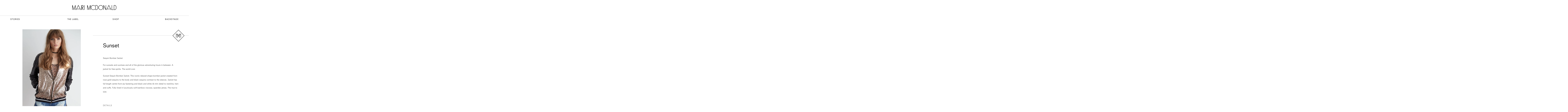

--- FILE ---
content_type: text/html; charset=utf-8
request_url: https://mairimcdonald.com/products/sunset
body_size: 13581
content:
<!doctype html>
<html>
<head>
  <meta charset="utf-8" />
  <!--[if IE]><meta http-equiv='X-UA-Compatible' content='IE=edge,chrome=1' /><![endif]-->

  <title>
    Sunset
    
    
    
      &ndash; Mairi McDonald
    
  </title>

  <link rel="icon" type="image/png" href="//mairimcdonald.com/cdn/shop/t/1/assets/favicon.png?v=84998260136647282611473085833"/>

  
    <meta name="description" content="Sequin Bomber Jacket For sunsets and sunrises and all of the glorious adventuring hours in between. A jacket for free spirits. The world over. Sunset Sequin Bomber Jacket. This iconic relaxed shape bomber jacket created from rose gold sequins to the body and black sequins contrast to the sleeves. Jacket has full length" />
  

  <link rel="canonical" href="https://mairimcdonald.com/products/sunset" />

  <meta name="viewport" content="width=device-width, initial-scale=1" />

  
  <meta property="og:type" content="product" />
  <meta property="og:title" content="Sunset" />
  
  <meta property="og:image" content="http://mairimcdonald.com/cdn/shop/products/JACK_1_grande.jpg?v=1496230890" />
  <meta property="og:image:secure_url" content="https://mairimcdonald.com/cdn/shop/products/JACK_1_grande.jpg?v=1496230890" />
  
  <meta property="og:image" content="http://mairimcdonald.com/cdn/shop/products/OFFDUTY_0474_grande.jpg?v=1496230890" />
  <meta property="og:image:secure_url" content="https://mairimcdonald.com/cdn/shop/products/OFFDUTY_0474_grande.jpg?v=1496230890" />
  
  <meta property="og:image" content="http://mairimcdonald.com/cdn/shop/products/OFFDUTY_0477_-_Copy_grande.jpg?v=1496230890" />
  <meta property="og:image:secure_url" content="https://mairimcdonald.com/cdn/shop/products/OFFDUTY_0477_-_Copy_grande.jpg?v=1496230890" />
  
  <meta property="og:image" content="http://mairimcdonald.com/cdn/shop/products/OFFDUTY_0532_-_Copy_grande.jpg?v=1496230890" />
  <meta property="og:image:secure_url" content="https://mairimcdonald.com/cdn/shop/products/OFFDUTY_0532_-_Copy_grande.jpg?v=1496230890" />
  
  <meta property="og:price:amount" content="360.00" />
  <meta property="og:price:currency" content="GBP" />



<meta property="og:description" content="Sequin Bomber Jacket For sunsets and sunrises and all of the glorious adventuring hours in between. A jacket for free spirits. The world over. Sunset Sequin Bomber Jacket. This iconic relaxed shape bomber jacket created from rose gold sequins to the body and black sequins contrast to the sleeves. Jacket has full length" />

<meta property="og:url" content="https://mairimcdonald.com/products/sunset" />
<meta property="og:site_name" content="Mairi McDonald" />

  


  <meta name="twitter:card" content="product" />
  <meta name="twitter:title" content="Sunset" />
  <meta name="twitter:description" content="Sequin Bomber JacketFor sunsets and sunrises and all of the glorious adventuring hours in between. A jacket for free spirits. The world over.Sunset Sequin Bomber Jacket. This iconic relaxed shape bomber jacket created from rose gold sequins to the body and black sequins contrast to the sleeves. Jacket has full length centre front zip fastening and black and white rib" />
  <meta name="twitter:image" content="http://mairimcdonald.com/cdn/shop/products/JACK_1_large.jpg?v=1496230890" />
  <meta name="twitter:label1" content="Price" />
  <meta name="twitter:data1" content="£360.00 GBP" />
  
  <meta name="twitter:label2" content="Brand" />
  <meta name="twitter:data2" content="Mairi McDonald" />
  



  <script>window.performance && window.performance.mark && window.performance.mark('shopify.content_for_header.start');</script><meta id="shopify-digital-wallet" name="shopify-digital-wallet" content="/13662753/digital_wallets/dialog">
<meta name="shopify-checkout-api-token" content="9d1a9c1df67ff4f475ae34664680bc73">
<meta id="in-context-paypal-metadata" data-shop-id="13662753" data-venmo-supported="false" data-environment="production" data-locale="en_US" data-paypal-v4="true" data-currency="GBP">
<link rel="alternate" type="application/json+oembed" href="https://mairimcdonald.com/products/sunset.oembed">
<script async="async" src="/checkouts/internal/preloads.js?locale=en-GB"></script>
<link rel="preconnect" href="https://shop.app" crossorigin="anonymous">
<script async="async" src="https://shop.app/checkouts/internal/preloads.js?locale=en-GB&shop_id=13662753" crossorigin="anonymous"></script>
<script id="shopify-features" type="application/json">{"accessToken":"9d1a9c1df67ff4f475ae34664680bc73","betas":["rich-media-storefront-analytics"],"domain":"mairimcdonald.com","predictiveSearch":true,"shopId":13662753,"locale":"en"}</script>
<script>var Shopify = Shopify || {};
Shopify.shop = "mairimcdonald.myshopify.com";
Shopify.locale = "en";
Shopify.currency = {"active":"GBP","rate":"1.0"};
Shopify.country = "GB";
Shopify.theme = {"name":"launchpad-star","id":138698887,"schema_name":null,"schema_version":null,"theme_store_id":null,"role":"main"};
Shopify.theme.handle = "null";
Shopify.theme.style = {"id":null,"handle":null};
Shopify.cdnHost = "mairimcdonald.com/cdn";
Shopify.routes = Shopify.routes || {};
Shopify.routes.root = "/";</script>
<script type="module">!function(o){(o.Shopify=o.Shopify||{}).modules=!0}(window);</script>
<script>!function(o){function n(){var o=[];function n(){o.push(Array.prototype.slice.apply(arguments))}return n.q=o,n}var t=o.Shopify=o.Shopify||{};t.loadFeatures=n(),t.autoloadFeatures=n()}(window);</script>
<script>
  window.ShopifyPay = window.ShopifyPay || {};
  window.ShopifyPay.apiHost = "shop.app\/pay";
  window.ShopifyPay.redirectState = null;
</script>
<script id="shop-js-analytics" type="application/json">{"pageType":"product"}</script>
<script defer="defer" async type="module" src="//mairimcdonald.com/cdn/shopifycloud/shop-js/modules/v2/client.init-shop-cart-sync_BT-GjEfc.en.esm.js"></script>
<script defer="defer" async type="module" src="//mairimcdonald.com/cdn/shopifycloud/shop-js/modules/v2/chunk.common_D58fp_Oc.esm.js"></script>
<script defer="defer" async type="module" src="//mairimcdonald.com/cdn/shopifycloud/shop-js/modules/v2/chunk.modal_xMitdFEc.esm.js"></script>
<script type="module">
  await import("//mairimcdonald.com/cdn/shopifycloud/shop-js/modules/v2/client.init-shop-cart-sync_BT-GjEfc.en.esm.js");
await import("//mairimcdonald.com/cdn/shopifycloud/shop-js/modules/v2/chunk.common_D58fp_Oc.esm.js");
await import("//mairimcdonald.com/cdn/shopifycloud/shop-js/modules/v2/chunk.modal_xMitdFEc.esm.js");

  window.Shopify.SignInWithShop?.initShopCartSync?.({"fedCMEnabled":true,"windoidEnabled":true});

</script>
<script>
  window.Shopify = window.Shopify || {};
  if (!window.Shopify.featureAssets) window.Shopify.featureAssets = {};
  window.Shopify.featureAssets['shop-js'] = {"shop-cart-sync":["modules/v2/client.shop-cart-sync_DZOKe7Ll.en.esm.js","modules/v2/chunk.common_D58fp_Oc.esm.js","modules/v2/chunk.modal_xMitdFEc.esm.js"],"init-fed-cm":["modules/v2/client.init-fed-cm_B6oLuCjv.en.esm.js","modules/v2/chunk.common_D58fp_Oc.esm.js","modules/v2/chunk.modal_xMitdFEc.esm.js"],"shop-cash-offers":["modules/v2/client.shop-cash-offers_D2sdYoxE.en.esm.js","modules/v2/chunk.common_D58fp_Oc.esm.js","modules/v2/chunk.modal_xMitdFEc.esm.js"],"shop-login-button":["modules/v2/client.shop-login-button_QeVjl5Y3.en.esm.js","modules/v2/chunk.common_D58fp_Oc.esm.js","modules/v2/chunk.modal_xMitdFEc.esm.js"],"pay-button":["modules/v2/client.pay-button_DXTOsIq6.en.esm.js","modules/v2/chunk.common_D58fp_Oc.esm.js","modules/v2/chunk.modal_xMitdFEc.esm.js"],"shop-button":["modules/v2/client.shop-button_DQZHx9pm.en.esm.js","modules/v2/chunk.common_D58fp_Oc.esm.js","modules/v2/chunk.modal_xMitdFEc.esm.js"],"avatar":["modules/v2/client.avatar_BTnouDA3.en.esm.js"],"init-windoid":["modules/v2/client.init-windoid_CR1B-cfM.en.esm.js","modules/v2/chunk.common_D58fp_Oc.esm.js","modules/v2/chunk.modal_xMitdFEc.esm.js"],"init-shop-for-new-customer-accounts":["modules/v2/client.init-shop-for-new-customer-accounts_C_vY_xzh.en.esm.js","modules/v2/client.shop-login-button_QeVjl5Y3.en.esm.js","modules/v2/chunk.common_D58fp_Oc.esm.js","modules/v2/chunk.modal_xMitdFEc.esm.js"],"init-shop-email-lookup-coordinator":["modules/v2/client.init-shop-email-lookup-coordinator_BI7n9ZSv.en.esm.js","modules/v2/chunk.common_D58fp_Oc.esm.js","modules/v2/chunk.modal_xMitdFEc.esm.js"],"init-shop-cart-sync":["modules/v2/client.init-shop-cart-sync_BT-GjEfc.en.esm.js","modules/v2/chunk.common_D58fp_Oc.esm.js","modules/v2/chunk.modal_xMitdFEc.esm.js"],"shop-toast-manager":["modules/v2/client.shop-toast-manager_DiYdP3xc.en.esm.js","modules/v2/chunk.common_D58fp_Oc.esm.js","modules/v2/chunk.modal_xMitdFEc.esm.js"],"init-customer-accounts":["modules/v2/client.init-customer-accounts_D9ZNqS-Q.en.esm.js","modules/v2/client.shop-login-button_QeVjl5Y3.en.esm.js","modules/v2/chunk.common_D58fp_Oc.esm.js","modules/v2/chunk.modal_xMitdFEc.esm.js"],"init-customer-accounts-sign-up":["modules/v2/client.init-customer-accounts-sign-up_iGw4briv.en.esm.js","modules/v2/client.shop-login-button_QeVjl5Y3.en.esm.js","modules/v2/chunk.common_D58fp_Oc.esm.js","modules/v2/chunk.modal_xMitdFEc.esm.js"],"shop-follow-button":["modules/v2/client.shop-follow-button_CqMgW2wH.en.esm.js","modules/v2/chunk.common_D58fp_Oc.esm.js","modules/v2/chunk.modal_xMitdFEc.esm.js"],"checkout-modal":["modules/v2/client.checkout-modal_xHeaAweL.en.esm.js","modules/v2/chunk.common_D58fp_Oc.esm.js","modules/v2/chunk.modal_xMitdFEc.esm.js"],"shop-login":["modules/v2/client.shop-login_D91U-Q7h.en.esm.js","modules/v2/chunk.common_D58fp_Oc.esm.js","modules/v2/chunk.modal_xMitdFEc.esm.js"],"lead-capture":["modules/v2/client.lead-capture_BJmE1dJe.en.esm.js","modules/v2/chunk.common_D58fp_Oc.esm.js","modules/v2/chunk.modal_xMitdFEc.esm.js"],"payment-terms":["modules/v2/client.payment-terms_Ci9AEqFq.en.esm.js","modules/v2/chunk.common_D58fp_Oc.esm.js","modules/v2/chunk.modal_xMitdFEc.esm.js"]};
</script>
<script id="__st">var __st={"a":13662753,"offset":0,"reqid":"40aae11c-09c4-47b0-8597-cafcf73143db-1769365086","pageurl":"mairimcdonald.com\/products\/sunset","u":"0cdbaa80d47c","p":"product","rtyp":"product","rid":10487099015};</script>
<script>window.ShopifyPaypalV4VisibilityTracking = true;</script>
<script id="captcha-bootstrap">!function(){'use strict';const t='contact',e='account',n='new_comment',o=[[t,t],['blogs',n],['comments',n],[t,'customer']],c=[[e,'customer_login'],[e,'guest_login'],[e,'recover_customer_password'],[e,'create_customer']],r=t=>t.map((([t,e])=>`form[action*='/${t}']:not([data-nocaptcha='true']) input[name='form_type'][value='${e}']`)).join(','),a=t=>()=>t?[...document.querySelectorAll(t)].map((t=>t.form)):[];function s(){const t=[...o],e=r(t);return a(e)}const i='password',u='form_key',d=['recaptcha-v3-token','g-recaptcha-response','h-captcha-response',i],f=()=>{try{return window.sessionStorage}catch{return}},m='__shopify_v',_=t=>t.elements[u];function p(t,e,n=!1){try{const o=window.sessionStorage,c=JSON.parse(o.getItem(e)),{data:r}=function(t){const{data:e,action:n}=t;return t[m]||n?{data:e,action:n}:{data:t,action:n}}(c);for(const[e,n]of Object.entries(r))t.elements[e]&&(t.elements[e].value=n);n&&o.removeItem(e)}catch(o){console.error('form repopulation failed',{error:o})}}const l='form_type',E='cptcha';function T(t){t.dataset[E]=!0}const w=window,h=w.document,L='Shopify',v='ce_forms',y='captcha';let A=!1;((t,e)=>{const n=(g='f06e6c50-85a8-45c8-87d0-21a2b65856fe',I='https://cdn.shopify.com/shopifycloud/storefront-forms-hcaptcha/ce_storefront_forms_captcha_hcaptcha.v1.5.2.iife.js',D={infoText:'Protected by hCaptcha',privacyText:'Privacy',termsText:'Terms'},(t,e,n)=>{const o=w[L][v],c=o.bindForm;if(c)return c(t,g,e,D).then(n);var r;o.q.push([[t,g,e,D],n]),r=I,A||(h.body.append(Object.assign(h.createElement('script'),{id:'captcha-provider',async:!0,src:r})),A=!0)});var g,I,D;w[L]=w[L]||{},w[L][v]=w[L][v]||{},w[L][v].q=[],w[L][y]=w[L][y]||{},w[L][y].protect=function(t,e){n(t,void 0,e),T(t)},Object.freeze(w[L][y]),function(t,e,n,w,h,L){const[v,y,A,g]=function(t,e,n){const i=e?o:[],u=t?c:[],d=[...i,...u],f=r(d),m=r(i),_=r(d.filter((([t,e])=>n.includes(e))));return[a(f),a(m),a(_),s()]}(w,h,L),I=t=>{const e=t.target;return e instanceof HTMLFormElement?e:e&&e.form},D=t=>v().includes(t);t.addEventListener('submit',(t=>{const e=I(t);if(!e)return;const n=D(e)&&!e.dataset.hcaptchaBound&&!e.dataset.recaptchaBound,o=_(e),c=g().includes(e)&&(!o||!o.value);(n||c)&&t.preventDefault(),c&&!n&&(function(t){try{if(!f())return;!function(t){const e=f();if(!e)return;const n=_(t);if(!n)return;const o=n.value;o&&e.removeItem(o)}(t);const e=Array.from(Array(32),(()=>Math.random().toString(36)[2])).join('');!function(t,e){_(t)||t.append(Object.assign(document.createElement('input'),{type:'hidden',name:u})),t.elements[u].value=e}(t,e),function(t,e){const n=f();if(!n)return;const o=[...t.querySelectorAll(`input[type='${i}']`)].map((({name:t})=>t)),c=[...d,...o],r={};for(const[a,s]of new FormData(t).entries())c.includes(a)||(r[a]=s);n.setItem(e,JSON.stringify({[m]:1,action:t.action,data:r}))}(t,e)}catch(e){console.error('failed to persist form',e)}}(e),e.submit())}));const S=(t,e)=>{t&&!t.dataset[E]&&(n(t,e.some((e=>e===t))),T(t))};for(const o of['focusin','change'])t.addEventListener(o,(t=>{const e=I(t);D(e)&&S(e,y())}));const B=e.get('form_key'),M=e.get(l),P=B&&M;t.addEventListener('DOMContentLoaded',(()=>{const t=y();if(P)for(const e of t)e.elements[l].value===M&&p(e,B);[...new Set([...A(),...v().filter((t=>'true'===t.dataset.shopifyCaptcha))])].forEach((e=>S(e,t)))}))}(h,new URLSearchParams(w.location.search),n,t,e,['guest_login'])})(!0,!0)}();</script>
<script integrity="sha256-4kQ18oKyAcykRKYeNunJcIwy7WH5gtpwJnB7kiuLZ1E=" data-source-attribution="shopify.loadfeatures" defer="defer" src="//mairimcdonald.com/cdn/shopifycloud/storefront/assets/storefront/load_feature-a0a9edcb.js" crossorigin="anonymous"></script>
<script crossorigin="anonymous" defer="defer" src="//mairimcdonald.com/cdn/shopifycloud/storefront/assets/shopify_pay/storefront-65b4c6d7.js?v=20250812"></script>
<script data-source-attribution="shopify.dynamic_checkout.dynamic.init">var Shopify=Shopify||{};Shopify.PaymentButton=Shopify.PaymentButton||{isStorefrontPortableWallets:!0,init:function(){window.Shopify.PaymentButton.init=function(){};var t=document.createElement("script");t.src="https://mairimcdonald.com/cdn/shopifycloud/portable-wallets/latest/portable-wallets.en.js",t.type="module",document.head.appendChild(t)}};
</script>
<script data-source-attribution="shopify.dynamic_checkout.buyer_consent">
  function portableWalletsHideBuyerConsent(e){var t=document.getElementById("shopify-buyer-consent"),n=document.getElementById("shopify-subscription-policy-button");t&&n&&(t.classList.add("hidden"),t.setAttribute("aria-hidden","true"),n.removeEventListener("click",e))}function portableWalletsShowBuyerConsent(e){var t=document.getElementById("shopify-buyer-consent"),n=document.getElementById("shopify-subscription-policy-button");t&&n&&(t.classList.remove("hidden"),t.removeAttribute("aria-hidden"),n.addEventListener("click",e))}window.Shopify?.PaymentButton&&(window.Shopify.PaymentButton.hideBuyerConsent=portableWalletsHideBuyerConsent,window.Shopify.PaymentButton.showBuyerConsent=portableWalletsShowBuyerConsent);
</script>
<script data-source-attribution="shopify.dynamic_checkout.cart.bootstrap">document.addEventListener("DOMContentLoaded",(function(){function t(){return document.querySelector("shopify-accelerated-checkout-cart, shopify-accelerated-checkout")}if(t())Shopify.PaymentButton.init();else{new MutationObserver((function(e,n){t()&&(Shopify.PaymentButton.init(),n.disconnect())})).observe(document.body,{childList:!0,subtree:!0})}}));
</script>
<link id="shopify-accelerated-checkout-styles" rel="stylesheet" media="screen" href="https://mairimcdonald.com/cdn/shopifycloud/portable-wallets/latest/accelerated-checkout-backwards-compat.css" crossorigin="anonymous">
<style id="shopify-accelerated-checkout-cart">
        #shopify-buyer-consent {
  margin-top: 1em;
  display: inline-block;
  width: 100%;
}

#shopify-buyer-consent.hidden {
  display: none;
}

#shopify-subscription-policy-button {
  background: none;
  border: none;
  padding: 0;
  text-decoration: underline;
  font-size: inherit;
  cursor: pointer;
}

#shopify-subscription-policy-button::before {
  box-shadow: none;
}

      </style>

<script>window.performance && window.performance.mark && window.performance.mark('shopify.content_for_header.end');</script>

  <link href="//mairimcdonald.com/cdn/shop/t/1/assets/style.css?v=34528643767923549901476873522" rel="stylesheet" type="text/css" media="all" />

  <!--[if lt IE 9]><script src="//html5shiv.googlecode.com/svn/trunk/html5.js" type="text/javascript"></script><![endif]-->
<link href="https://monorail-edge.shopifysvc.com" rel="dns-prefetch">
<script>(function(){if ("sendBeacon" in navigator && "performance" in window) {try {var session_token_from_headers = performance.getEntriesByType('navigation')[0].serverTiming.find(x => x.name == '_s').description;} catch {var session_token_from_headers = undefined;}var session_cookie_matches = document.cookie.match(/_shopify_s=([^;]*)/);var session_token_from_cookie = session_cookie_matches && session_cookie_matches.length === 2 ? session_cookie_matches[1] : "";var session_token = session_token_from_headers || session_token_from_cookie || "";function handle_abandonment_event(e) {var entries = performance.getEntries().filter(function(entry) {return /monorail-edge.shopifysvc.com/.test(entry.name);});if (!window.abandonment_tracked && entries.length === 0) {window.abandonment_tracked = true;var currentMs = Date.now();var navigation_start = performance.timing.navigationStart;var payload = {shop_id: 13662753,url: window.location.href,navigation_start,duration: currentMs - navigation_start,session_token,page_type: "product"};window.navigator.sendBeacon("https://monorail-edge.shopifysvc.com/v1/produce", JSON.stringify({schema_id: "online_store_buyer_site_abandonment/1.1",payload: payload,metadata: {event_created_at_ms: currentMs,event_sent_at_ms: currentMs}}));}}window.addEventListener('pagehide', handle_abandonment_event);}}());</script>
<script id="web-pixels-manager-setup">(function e(e,d,r,n,o){if(void 0===o&&(o={}),!Boolean(null===(a=null===(i=window.Shopify)||void 0===i?void 0:i.analytics)||void 0===a?void 0:a.replayQueue)){var i,a;window.Shopify=window.Shopify||{};var t=window.Shopify;t.analytics=t.analytics||{};var s=t.analytics;s.replayQueue=[],s.publish=function(e,d,r){return s.replayQueue.push([e,d,r]),!0};try{self.performance.mark("wpm:start")}catch(e){}var l=function(){var e={modern:/Edge?\/(1{2}[4-9]|1[2-9]\d|[2-9]\d{2}|\d{4,})\.\d+(\.\d+|)|Firefox\/(1{2}[4-9]|1[2-9]\d|[2-9]\d{2}|\d{4,})\.\d+(\.\d+|)|Chrom(ium|e)\/(9{2}|\d{3,})\.\d+(\.\d+|)|(Maci|X1{2}).+ Version\/(15\.\d+|(1[6-9]|[2-9]\d|\d{3,})\.\d+)([,.]\d+|)( \(\w+\)|)( Mobile\/\w+|) Safari\/|Chrome.+OPR\/(9{2}|\d{3,})\.\d+\.\d+|(CPU[ +]OS|iPhone[ +]OS|CPU[ +]iPhone|CPU IPhone OS|CPU iPad OS)[ +]+(15[._]\d+|(1[6-9]|[2-9]\d|\d{3,})[._]\d+)([._]\d+|)|Android:?[ /-](13[3-9]|1[4-9]\d|[2-9]\d{2}|\d{4,})(\.\d+|)(\.\d+|)|Android.+Firefox\/(13[5-9]|1[4-9]\d|[2-9]\d{2}|\d{4,})\.\d+(\.\d+|)|Android.+Chrom(ium|e)\/(13[3-9]|1[4-9]\d|[2-9]\d{2}|\d{4,})\.\d+(\.\d+|)|SamsungBrowser\/([2-9]\d|\d{3,})\.\d+/,legacy:/Edge?\/(1[6-9]|[2-9]\d|\d{3,})\.\d+(\.\d+|)|Firefox\/(5[4-9]|[6-9]\d|\d{3,})\.\d+(\.\d+|)|Chrom(ium|e)\/(5[1-9]|[6-9]\d|\d{3,})\.\d+(\.\d+|)([\d.]+$|.*Safari\/(?![\d.]+ Edge\/[\d.]+$))|(Maci|X1{2}).+ Version\/(10\.\d+|(1[1-9]|[2-9]\d|\d{3,})\.\d+)([,.]\d+|)( \(\w+\)|)( Mobile\/\w+|) Safari\/|Chrome.+OPR\/(3[89]|[4-9]\d|\d{3,})\.\d+\.\d+|(CPU[ +]OS|iPhone[ +]OS|CPU[ +]iPhone|CPU IPhone OS|CPU iPad OS)[ +]+(10[._]\d+|(1[1-9]|[2-9]\d|\d{3,})[._]\d+)([._]\d+|)|Android:?[ /-](13[3-9]|1[4-9]\d|[2-9]\d{2}|\d{4,})(\.\d+|)(\.\d+|)|Mobile Safari.+OPR\/([89]\d|\d{3,})\.\d+\.\d+|Android.+Firefox\/(13[5-9]|1[4-9]\d|[2-9]\d{2}|\d{4,})\.\d+(\.\d+|)|Android.+Chrom(ium|e)\/(13[3-9]|1[4-9]\d|[2-9]\d{2}|\d{4,})\.\d+(\.\d+|)|Android.+(UC? ?Browser|UCWEB|U3)[ /]?(15\.([5-9]|\d{2,})|(1[6-9]|[2-9]\d|\d{3,})\.\d+)\.\d+|SamsungBrowser\/(5\.\d+|([6-9]|\d{2,})\.\d+)|Android.+MQ{2}Browser\/(14(\.(9|\d{2,})|)|(1[5-9]|[2-9]\d|\d{3,})(\.\d+|))(\.\d+|)|K[Aa][Ii]OS\/(3\.\d+|([4-9]|\d{2,})\.\d+)(\.\d+|)/},d=e.modern,r=e.legacy,n=navigator.userAgent;return n.match(d)?"modern":n.match(r)?"legacy":"unknown"}(),u="modern"===l?"modern":"legacy",c=(null!=n?n:{modern:"",legacy:""})[u],f=function(e){return[e.baseUrl,"/wpm","/b",e.hashVersion,"modern"===e.buildTarget?"m":"l",".js"].join("")}({baseUrl:d,hashVersion:r,buildTarget:u}),m=function(e){var d=e.version,r=e.bundleTarget,n=e.surface,o=e.pageUrl,i=e.monorailEndpoint;return{emit:function(e){var a=e.status,t=e.errorMsg,s=(new Date).getTime(),l=JSON.stringify({metadata:{event_sent_at_ms:s},events:[{schema_id:"web_pixels_manager_load/3.1",payload:{version:d,bundle_target:r,page_url:o,status:a,surface:n,error_msg:t},metadata:{event_created_at_ms:s}}]});if(!i)return console&&console.warn&&console.warn("[Web Pixels Manager] No Monorail endpoint provided, skipping logging."),!1;try{return self.navigator.sendBeacon.bind(self.navigator)(i,l)}catch(e){}var u=new XMLHttpRequest;try{return u.open("POST",i,!0),u.setRequestHeader("Content-Type","text/plain"),u.send(l),!0}catch(e){return console&&console.warn&&console.warn("[Web Pixels Manager] Got an unhandled error while logging to Monorail."),!1}}}}({version:r,bundleTarget:l,surface:e.surface,pageUrl:self.location.href,monorailEndpoint:e.monorailEndpoint});try{o.browserTarget=l,function(e){var d=e.src,r=e.async,n=void 0===r||r,o=e.onload,i=e.onerror,a=e.sri,t=e.scriptDataAttributes,s=void 0===t?{}:t,l=document.createElement("script"),u=document.querySelector("head"),c=document.querySelector("body");if(l.async=n,l.src=d,a&&(l.integrity=a,l.crossOrigin="anonymous"),s)for(var f in s)if(Object.prototype.hasOwnProperty.call(s,f))try{l.dataset[f]=s[f]}catch(e){}if(o&&l.addEventListener("load",o),i&&l.addEventListener("error",i),u)u.appendChild(l);else{if(!c)throw new Error("Did not find a head or body element to append the script");c.appendChild(l)}}({src:f,async:!0,onload:function(){if(!function(){var e,d;return Boolean(null===(d=null===(e=window.Shopify)||void 0===e?void 0:e.analytics)||void 0===d?void 0:d.initialized)}()){var d=window.webPixelsManager.init(e)||void 0;if(d){var r=window.Shopify.analytics;r.replayQueue.forEach((function(e){var r=e[0],n=e[1],o=e[2];d.publishCustomEvent(r,n,o)})),r.replayQueue=[],r.publish=d.publishCustomEvent,r.visitor=d.visitor,r.initialized=!0}}},onerror:function(){return m.emit({status:"failed",errorMsg:"".concat(f," has failed to load")})},sri:function(e){var d=/^sha384-[A-Za-z0-9+/=]+$/;return"string"==typeof e&&d.test(e)}(c)?c:"",scriptDataAttributes:o}),m.emit({status:"loading"})}catch(e){m.emit({status:"failed",errorMsg:(null==e?void 0:e.message)||"Unknown error"})}}})({shopId: 13662753,storefrontBaseUrl: "https://mairimcdonald.com",extensionsBaseUrl: "https://extensions.shopifycdn.com/cdn/shopifycloud/web-pixels-manager",monorailEndpoint: "https://monorail-edge.shopifysvc.com/unstable/produce_batch",surface: "storefront-renderer",enabledBetaFlags: ["2dca8a86"],webPixelsConfigList: [{"id":"shopify-app-pixel","configuration":"{}","eventPayloadVersion":"v1","runtimeContext":"STRICT","scriptVersion":"0450","apiClientId":"shopify-pixel","type":"APP","privacyPurposes":["ANALYTICS","MARKETING"]},{"id":"shopify-custom-pixel","eventPayloadVersion":"v1","runtimeContext":"LAX","scriptVersion":"0450","apiClientId":"shopify-pixel","type":"CUSTOM","privacyPurposes":["ANALYTICS","MARKETING"]}],isMerchantRequest: false,initData: {"shop":{"name":"Mairi McDonald","paymentSettings":{"currencyCode":"GBP"},"myshopifyDomain":"mairimcdonald.myshopify.com","countryCode":"GB","storefrontUrl":"https:\/\/mairimcdonald.com"},"customer":null,"cart":null,"checkout":null,"productVariants":[{"price":{"amount":360.0,"currencyCode":"GBP"},"product":{"title":"Sunset","vendor":"Mairi McDonald","id":"10487099015","untranslatedTitle":"Sunset","url":"\/products\/sunset","type":"bombers"},"id":"43778639623","image":{"src":"\/\/mairimcdonald.com\/cdn\/shop\/products\/JACK_1.jpg?v=1496230890"},"sku":"","title":"S-M","untranslatedTitle":"S-M"}],"purchasingCompany":null},},"https://mairimcdonald.com/cdn","fcfee988w5aeb613cpc8e4bc33m6693e112",{"modern":"","legacy":""},{"shopId":"13662753","storefrontBaseUrl":"https:\/\/mairimcdonald.com","extensionBaseUrl":"https:\/\/extensions.shopifycdn.com\/cdn\/shopifycloud\/web-pixels-manager","surface":"storefront-renderer","enabledBetaFlags":"[\"2dca8a86\"]","isMerchantRequest":"false","hashVersion":"fcfee988w5aeb613cpc8e4bc33m6693e112","publish":"custom","events":"[[\"page_viewed\",{}],[\"product_viewed\",{\"productVariant\":{\"price\":{\"amount\":360.0,\"currencyCode\":\"GBP\"},\"product\":{\"title\":\"Sunset\",\"vendor\":\"Mairi McDonald\",\"id\":\"10487099015\",\"untranslatedTitle\":\"Sunset\",\"url\":\"\/products\/sunset\",\"type\":\"bombers\"},\"id\":\"43778639623\",\"image\":{\"src\":\"\/\/mairimcdonald.com\/cdn\/shop\/products\/JACK_1.jpg?v=1496230890\"},\"sku\":\"\",\"title\":\"S-M\",\"untranslatedTitle\":\"S-M\"}}]]"});</script><script>
  window.ShopifyAnalytics = window.ShopifyAnalytics || {};
  window.ShopifyAnalytics.meta = window.ShopifyAnalytics.meta || {};
  window.ShopifyAnalytics.meta.currency = 'GBP';
  var meta = {"product":{"id":10487099015,"gid":"gid:\/\/shopify\/Product\/10487099015","vendor":"Mairi McDonald","type":"bombers","handle":"sunset","variants":[{"id":43778639623,"price":36000,"name":"Sunset - S-M","public_title":"S-M","sku":""}],"remote":false},"page":{"pageType":"product","resourceType":"product","resourceId":10487099015,"requestId":"40aae11c-09c4-47b0-8597-cafcf73143db-1769365086"}};
  for (var attr in meta) {
    window.ShopifyAnalytics.meta[attr] = meta[attr];
  }
</script>
<script class="analytics">
  (function () {
    var customDocumentWrite = function(content) {
      var jquery = null;

      if (window.jQuery) {
        jquery = window.jQuery;
      } else if (window.Checkout && window.Checkout.$) {
        jquery = window.Checkout.$;
      }

      if (jquery) {
        jquery('body').append(content);
      }
    };

    var hasLoggedConversion = function(token) {
      if (token) {
        return document.cookie.indexOf('loggedConversion=' + token) !== -1;
      }
      return false;
    }

    var setCookieIfConversion = function(token) {
      if (token) {
        var twoMonthsFromNow = new Date(Date.now());
        twoMonthsFromNow.setMonth(twoMonthsFromNow.getMonth() + 2);

        document.cookie = 'loggedConversion=' + token + '; expires=' + twoMonthsFromNow;
      }
    }

    var trekkie = window.ShopifyAnalytics.lib = window.trekkie = window.trekkie || [];
    if (trekkie.integrations) {
      return;
    }
    trekkie.methods = [
      'identify',
      'page',
      'ready',
      'track',
      'trackForm',
      'trackLink'
    ];
    trekkie.factory = function(method) {
      return function() {
        var args = Array.prototype.slice.call(arguments);
        args.unshift(method);
        trekkie.push(args);
        return trekkie;
      };
    };
    for (var i = 0; i < trekkie.methods.length; i++) {
      var key = trekkie.methods[i];
      trekkie[key] = trekkie.factory(key);
    }
    trekkie.load = function(config) {
      trekkie.config = config || {};
      trekkie.config.initialDocumentCookie = document.cookie;
      var first = document.getElementsByTagName('script')[0];
      var script = document.createElement('script');
      script.type = 'text/javascript';
      script.onerror = function(e) {
        var scriptFallback = document.createElement('script');
        scriptFallback.type = 'text/javascript';
        scriptFallback.onerror = function(error) {
                var Monorail = {
      produce: function produce(monorailDomain, schemaId, payload) {
        var currentMs = new Date().getTime();
        var event = {
          schema_id: schemaId,
          payload: payload,
          metadata: {
            event_created_at_ms: currentMs,
            event_sent_at_ms: currentMs
          }
        };
        return Monorail.sendRequest("https://" + monorailDomain + "/v1/produce", JSON.stringify(event));
      },
      sendRequest: function sendRequest(endpointUrl, payload) {
        // Try the sendBeacon API
        if (window && window.navigator && typeof window.navigator.sendBeacon === 'function' && typeof window.Blob === 'function' && !Monorail.isIos12()) {
          var blobData = new window.Blob([payload], {
            type: 'text/plain'
          });

          if (window.navigator.sendBeacon(endpointUrl, blobData)) {
            return true;
          } // sendBeacon was not successful

        } // XHR beacon

        var xhr = new XMLHttpRequest();

        try {
          xhr.open('POST', endpointUrl);
          xhr.setRequestHeader('Content-Type', 'text/plain');
          xhr.send(payload);
        } catch (e) {
          console.log(e);
        }

        return false;
      },
      isIos12: function isIos12() {
        return window.navigator.userAgent.lastIndexOf('iPhone; CPU iPhone OS 12_') !== -1 || window.navigator.userAgent.lastIndexOf('iPad; CPU OS 12_') !== -1;
      }
    };
    Monorail.produce('monorail-edge.shopifysvc.com',
      'trekkie_storefront_load_errors/1.1',
      {shop_id: 13662753,
      theme_id: 138698887,
      app_name: "storefront",
      context_url: window.location.href,
      source_url: "//mairimcdonald.com/cdn/s/trekkie.storefront.8d95595f799fbf7e1d32231b9a28fd43b70c67d3.min.js"});

        };
        scriptFallback.async = true;
        scriptFallback.src = '//mairimcdonald.com/cdn/s/trekkie.storefront.8d95595f799fbf7e1d32231b9a28fd43b70c67d3.min.js';
        first.parentNode.insertBefore(scriptFallback, first);
      };
      script.async = true;
      script.src = '//mairimcdonald.com/cdn/s/trekkie.storefront.8d95595f799fbf7e1d32231b9a28fd43b70c67d3.min.js';
      first.parentNode.insertBefore(script, first);
    };
    trekkie.load(
      {"Trekkie":{"appName":"storefront","development":false,"defaultAttributes":{"shopId":13662753,"isMerchantRequest":null,"themeId":138698887,"themeCityHash":"1066939540018567182","contentLanguage":"en","currency":"GBP","eventMetadataId":"cb366047-dd5d-4095-af83-8ed615b84837"},"isServerSideCookieWritingEnabled":true,"monorailRegion":"shop_domain","enabledBetaFlags":["65f19447"]},"Session Attribution":{},"S2S":{"facebookCapiEnabled":false,"source":"trekkie-storefront-renderer","apiClientId":580111}}
    );

    var loaded = false;
    trekkie.ready(function() {
      if (loaded) return;
      loaded = true;

      window.ShopifyAnalytics.lib = window.trekkie;

      var originalDocumentWrite = document.write;
      document.write = customDocumentWrite;
      try { window.ShopifyAnalytics.merchantGoogleAnalytics.call(this); } catch(error) {};
      document.write = originalDocumentWrite;

      window.ShopifyAnalytics.lib.page(null,{"pageType":"product","resourceType":"product","resourceId":10487099015,"requestId":"40aae11c-09c4-47b0-8597-cafcf73143db-1769365086","shopifyEmitted":true});

      var match = window.location.pathname.match(/checkouts\/(.+)\/(thank_you|post_purchase)/)
      var token = match? match[1]: undefined;
      if (!hasLoggedConversion(token)) {
        setCookieIfConversion(token);
        window.ShopifyAnalytics.lib.track("Viewed Product",{"currency":"GBP","variantId":43778639623,"productId":10487099015,"productGid":"gid:\/\/shopify\/Product\/10487099015","name":"Sunset - S-M","price":"360.00","sku":"","brand":"Mairi McDonald","variant":"S-M","category":"bombers","nonInteraction":true,"remote":false},undefined,undefined,{"shopifyEmitted":true});
      window.ShopifyAnalytics.lib.track("monorail:\/\/trekkie_storefront_viewed_product\/1.1",{"currency":"GBP","variantId":43778639623,"productId":10487099015,"productGid":"gid:\/\/shopify\/Product\/10487099015","name":"Sunset - S-M","price":"360.00","sku":"","brand":"Mairi McDonald","variant":"S-M","category":"bombers","nonInteraction":true,"remote":false,"referer":"https:\/\/mairimcdonald.com\/products\/sunset"});
      }
    });


        var eventsListenerScript = document.createElement('script');
        eventsListenerScript.async = true;
        eventsListenerScript.src = "//mairimcdonald.com/cdn/shopifycloud/storefront/assets/shop_events_listener-3da45d37.js";
        document.getElementsByTagName('head')[0].appendChild(eventsListenerScript);

})();</script>
<script
  defer
  src="https://mairimcdonald.com/cdn/shopifycloud/perf-kit/shopify-perf-kit-3.0.4.min.js"
  data-application="storefront-renderer"
  data-shop-id="13662753"
  data-render-region="gcp-us-central1"
  data-page-type="product"
  data-theme-instance-id="138698887"
  data-theme-name=""
  data-theme-version=""
  data-monorail-region="shop_domain"
  data-resource-timing-sampling-rate="10"
  data-shs="true"
  data-shs-beacon="true"
  data-shs-export-with-fetch="true"
  data-shs-logs-sample-rate="1"
  data-shs-beacon-endpoint="https://mairimcdonald.com/api/collect"
></script>
</head>

<body id="sunset" class="template-product" >

  <svg style="position: absolute; width: 0; height: 0;" width="0" height="0" version="1.1" xmlns="http://www.w3.org/2000/svg" xmlns:xlink="http://www.w3.org/1999/xlink">
<defs>
<symbol id="icon-twitter" viewBox="0 0 46 32">
<title>twitter</title>
<path class="path1" fill="#fff" d="M46.27 14.703c-1.73 0.216-3.892 0-5.189-0.432 2.595-0.216 4.324-1.297 4.973-3.027-0.865 0.649-3.892 1.297-5.405 0.649 0-0.432-0.216-0.649-0.216-1.081-1.297-4.541-5.405-8.216-9.73-7.784 0.432-0.216 0.649-0.216 1.081-0.432s3.243-0.649 2.811-1.73c-0.432-0.865-3.892 0.649-4.541 0.865 0.865-0.216 2.162-0.649 2.378-1.73-1.297 0.216-2.595 0.865-3.676 1.73 0.432-0.432 0.649-0.865 0.649-1.297-3.459 2.162-5.622 6.703-7.351 11.243-1.081-1.297-2.162-2.378-3.243-3.027-2.811-1.514-6.486-3.243-11.892-5.189-0.216 1.946 0.865 4.324 3.892 5.838-0.649 0-1.946 0.216-2.811 0.432 0.432 2.162 1.73 3.892 5.189 4.541-1.514 0.216-2.378 0.432-3.243 1.297 0.865 1.514 2.595 3.027 5.838 2.811-3.459 1.514-1.514 4.324 1.514 3.892-4.973 5.189-12.757 4.757-17.081 0.432 11.676 16 36.973 9.297 40.865-5.838 2.595 0 4.108-1.081 5.189-2.162z"></path>
</symbol>
<symbol id="icon-facebook" viewBox="0 0 17 32">
<title>facebook</title>
<path class="path1" fill="#fff" d="M12.387 6.021h4.817v-6.021h-4.817c-4.129 0-7.398 3.613-7.398 8.086v3.097h-4.989v6.022h4.989v14.796h6.194v-14.796h6.021v-6.194h-6.194v-3.097c0-1.032 0.688-1.892 1.376-1.892z"></path>
</symbol>
<symbol id="icon-instagram" viewBox="0 0 32 32">
<title>instagram</title>
<path class="path1" fill="#fff" d="M15.903 10.667c-2.909 0-5.236 2.327-5.236 5.236s2.327 5.236 5.236 5.236 5.43-2.327 5.43-5.236-2.521-5.236-5.43-5.236zM15.903 22.691c-3.685 0-6.788-3.103-6.788-6.788s3.103-6.788 6.788-6.788c3.685 0 6.788 3.103 6.788 6.788s-2.909 6.788-6.788 6.788z"></path>
<path class="path2" fill="#fff" d="M23.273 11.83c0.776 1.164 1.164 2.715 1.164 4.267 0 4.655-3.685 8.339-8.339 8.339s-8.339-3.685-8.339-8.339c0-1.552 0.388-2.909 1.164-4.267h-8.921v13.964c0 3.297 2.715 6.206 6.206 6.206h19.782c3.297 0 6.206-2.715 6.206-6.206v-13.964h-8.921z"></path>
<path class="path3" fill="#fff" d="M28.897 6.788c0 0.582-0.582 1.164-1.164 1.164h-3.103c-0.582 0-1.164-0.582-1.164-1.164v-3.103c0-0.582 0.582-1.164 1.164-1.164h3.103c0.582 0 1.164 0.582 1.164 1.164v3.103zM25.794 0h-18.036v7.952h-1.164v-7.952h-0.388c-0.388 0-0.582 0-0.776 0v7.952h-1.164v-7.758c-0.582 0.194-0.97 0.388-1.358 0.582v7.176h-1.164v-6.206c-0.97 1.164-1.745 2.715-1.745 4.461v4.461h9.503c1.552-1.939 3.879-3.103 6.4-3.103s4.848 1.164 6.4 3.103h9.503v-4.461c0.194-3.491-2.521-6.206-6.012-6.206z"></path>
</symbol>
<symbol id="icon-logomark" viewBox="0 0 32 32">
<title>logomark</title>
<path class="path1" d="M19.449 20.34l-3.055-3.055 3.055-3.055v6.11zM12.551 20.34v-6.135l3.055 3.055-3.055 3.080zM12.551 11.634l3.055 2.826-1.044 0.967-2.011-2.011v-1.782zM17.056 15.809l-1.069 1.069-1.069-1.069 1.069-0.993 1.069 0.993zM19.449 11.634v1.807l-2.011 2.011-1.044-0.967 3.055-2.851zM20.010 12.856v-2.52l-4.022 3.742-3.997-3.717v2.52l-2.546-2.546v10.692h0.56v-9.368l1.986 1.986v8.019l4.022-4.022 4.022 4.022v-8.019l2.011-1.986v9.368h0.56v-10.692l-2.597 2.52z"></path>
<path class="path2" d="M0.891 15.987l15.096-15.096 15.096 15.096-15.096 15.096-15.096-15.096zM15.987 0l-15.987 15.987 15.987 15.987 15.987-15.987-15.987-15.987z"></path>
</symbol>
<symbol id="icon-logo" viewBox="0 0 160 32">
<title>logo</title>
<path class="path1" d="M10.72 0.643l-4.824 14.74-4.824-14.74h-1.072v16.938h1.072v-13.132l4.449 13.186h0.75l4.395-13.186v13.132h1.072v-16.938z"></path>
<path class="path2" d="M22.030 2.358l5.843 11.524h-11.631l5.789-11.524zM22.030 0l-8.898 17.635h1.179l1.34-2.68h12.757l1.34 2.68h1.179l-8.898-17.635z"></path>
<path class="path3" d="M32.322 0.643h1.072v16.938h-1.072v-16.938z"></path>
<path class="path4" d="M35.859 1.769v6.807c0.268-0.054 0.536-0.054 0.911-0.107s0.75-0.161 1.126-0.322c1.501-0.59 2.251-1.554 2.251-2.948s-0.75-2.412-2.305-3.002c-0.375-0.161-0.75-0.214-1.072-0.322-0.375-0.054-0.697-0.107-0.911-0.107zM40.362 17.635l-4.556-6.861v6.861h-1.072v-16.992h0.536c0 0 0.107 0 0.268 0s0.375 0 0.643 0.054c0.268 0.054 0.59 0.107 0.911 0.161s0.697 0.161 1.018 0.322c0.858 0.322 1.554 0.75 2.037 1.34 0.643 0.697 0.965 1.608 0.965 2.626 0 1.072-0.322 1.93-0.965 2.626-0.482 0.59-1.179 1.018-1.983 1.34-0.322 0.107-0.643 0.214-0.965 0.322s-0.643 0.107-0.858 0.161l5.307 8.040h-1.286z"></path>
<path class="path5" d="M43.042 0.643h1.072v16.938h-1.072v-16.938z"></path>
<path class="path6" d="M65.822 0.643v16.938h-1.072v-13.132l-4.449 13.186h-0.75l-4.449-13.186v13.132h-1.072v-16.938h1.072l4.824 14.74 4.824-14.74z"></path>
<path class="path7" d="M75.739 17.581c-1.126 0-2.251-0.214-3.323-0.643-0.482-0.214-0.965-0.482-1.447-0.804s-0.858-0.643-1.286-1.018c-0.375-0.375-0.75-0.804-1.072-1.286-0.322-0.429-0.59-0.911-0.804-1.394-0.429-1.072-0.643-2.198-0.643-3.323 0-0.59 0.054-1.126 0.161-1.662s0.268-1.072 0.482-1.608c0.214-0.482 0.482-0.965 0.804-1.394s0.643-0.858 1.072-1.286c0.375-0.375 0.804-0.75 1.286-1.018 0.482-0.322 0.911-0.536 1.447-0.804 1.072-0.429 2.198-0.643 3.323-0.643 1.233 0 2.412 0.268 3.538 0.75 1.072 0.482 2.037 1.179 2.841 2.037l0.375 0.429-0.804 0.697-0.322-0.375c-0.75-0.804-1.554-1.394-2.519-1.822s-1.983-0.643-3.055-0.643c-1.018 0-1.983 0.214-2.894 0.59s-1.715 0.911-2.358 1.608c-0.697 0.697-1.233 1.447-1.608 2.358s-0.59 1.876-0.59 2.894c0 1.018 0.214 1.983 0.59 2.894s0.911 1.715 1.608 2.358c0.697 0.697 1.447 1.179 2.358 1.608 0.911 0.375 1.876 0.59 2.894 0.59 1.072 0 2.090-0.214 3.055-0.643s1.822-1.018 2.519-1.822l0.322-0.375 0.804 0.697-0.375 0.429c-0.804 0.858-1.715 1.554-2.841 2.037-1.072 0.375-2.251 0.59-3.538 0.59z"></path>
<path class="path8" d="M84.958 16.563h2.144c0.268-0.054 0.536-0.054 0.75-0.107s0.482-0.161 0.75-0.268c0.268-0.107 0.59-0.268 0.858-0.536 0.804-0.59 1.394-1.447 1.822-2.573 0.429-1.072 0.59-2.412 0.59-3.966s-0.214-2.841-0.59-3.966c-0.429-1.072-1.018-1.93-1.822-2.519-0.322-0.214-0.59-0.429-0.858-0.536s-0.536-0.214-0.75-0.268c-0.214-0.054-0.482-0.107-0.75-0.107h-2.144v14.848zM87.102 17.581h-3.216v-16.938h3.216c0 0 0.107 0 0.268 0s0.429 0.054 0.697 0.107c0.268 0.054 0.59 0.161 0.965 0.322s0.697 0.375 1.072 0.643c0.858 0.643 1.501 1.501 1.983 2.573 0.59 1.34 0.858 2.948 0.858 4.824s-0.268 3.484-0.858 4.824c-0.482 1.072-1.179 1.93-1.983 2.573-0.375 0.268-0.75 0.482-1.072 0.643-0.375 0.161-0.643 0.268-0.965 0.322-0.268 0.054-0.482 0.107-0.697 0.107-0.161 0-0.268 0-0.268 0z"></path>
<path class="path9" d="M102.915 1.715c-1.018 0-1.983 0.214-2.894 0.59s-1.715 0.911-2.358 1.608c-0.697 0.697-1.233 1.447-1.608 2.358s-0.59 1.876-0.59 2.894c0 1.018 0.214 1.983 0.59 2.894s0.911 1.715 1.608 2.358c0.697 0.697 1.447 1.179 2.358 1.608 0.911 0.375 1.876 0.59 2.894 0.59s1.983-0.214 2.894-0.59c0.911-0.375 1.715-0.911 2.358-1.608 0.697-0.697 1.233-1.447 1.608-2.358s0.59-1.876 0.59-2.894c0-1.018-0.214-1.983-0.59-2.894s-0.911-1.715-1.608-2.358c-0.697-0.697-1.447-1.179-2.358-1.608-0.911-0.375-1.876-0.59-2.894-0.59zM102.915 17.581c-1.126 0-2.251-0.214-3.323-0.643-0.482-0.214-0.965-0.482-1.447-0.804s-0.858-0.643-1.286-1.018c-0.375-0.375-0.75-0.804-1.072-1.286s-0.59-0.911-0.804-1.394c-0.429-1.072-0.643-2.198-0.643-3.323 0-0.59 0.054-1.126 0.161-1.662s0.268-1.072 0.482-1.608c0.214-0.482 0.482-0.965 0.804-1.394s0.643-0.858 1.072-1.286c0.375-0.375 0.804-0.75 1.286-1.018 0.482-0.322 0.911-0.536 1.447-0.804 1.072-0.429 2.198-0.643 3.323-0.643 0.59 0 1.126 0.054 1.715 0.161 0.536 0.107 1.072 0.268 1.662 0.482 0.482 0.214 0.965 0.482 1.447 0.804s0.858 0.643 1.286 1.018c0.375 0.375 0.75 0.804 1.072 1.286 0.322 0.429 0.59 0.911 0.804 1.394 0.214 0.536 0.375 1.072 0.482 1.608s0.161 1.126 0.161 1.662c0 1.126-0.214 2.198-0.643 3.323-0.214 0.482-0.482 0.965-0.804 1.394s-0.643 0.858-1.072 1.286c-0.375 0.375-0.804 0.75-1.286 1.018-0.482 0.322-0.911 0.536-1.447 0.804-0.536 0.214-1.072 0.375-1.662 0.482s-1.126 0.161-1.715 0.161z"></path>
<path class="path10" d="M112.831 17.581v-16.938h1.018l7.022 14.204v-14.204h1.072v16.992l-1.018-0.054-7.022-14.151v14.151z"></path>
<path class="path11" d="M132.181 2.358l5.789 11.524h-11.632l5.843-11.524zM132.181 0l-8.898 17.635h1.179l1.34-2.68h12.704l1.34 2.68h1.179l-8.844-17.635z"></path>
<path class="path12" d="M142.472 17.581v-16.938h1.072v15.92h5.36v1.018z"></path>
<path class="path13" d="M151.37 16.563h2.144c0.268-0.054 0.536-0.054 0.75-0.107s0.482-0.161 0.75-0.268c0.268-0.107 0.59-0.268 0.858-0.536 0.804-0.59 1.394-1.447 1.822-2.573 0.429-1.072 0.59-2.412 0.59-3.966s-0.214-2.841-0.59-3.966c-0.429-1.072-1.018-1.93-1.822-2.519-0.322-0.214-0.59-0.429-0.858-0.536s-0.536-0.214-0.75-0.268c-0.214-0.054-0.482-0.107-0.75-0.107h-2.144v14.848zM153.514 17.581h-3.216v-16.938h3.216c0 0 0.107 0 0.268 0s0.429 0.054 0.697 0.107c0.268 0.054 0.59 0.161 0.965 0.322s0.697 0.375 1.072 0.643c0.858 0.643 1.501 1.501 1.983 2.573 0.59 1.34 0.858 2.948 0.858 4.824s-0.268 3.484-0.858 4.824c-0.482 1.072-1.179 1.93-1.983 2.573-0.375 0.268-0.75 0.482-1.072 0.643-0.375 0.161-0.643 0.268-0.965 0.322-0.268 0.054-0.482 0.107-0.697 0.107-0.161 0-0.268 0-0.268 0z"></path>
</symbol>
</defs>
</svg>

  <header>
  <div class="container">
    <div class="row">
      <a href="#" class="toggle"><div class="toggle-inner"></div></a>

      <div class="twelve-columns">
        <a class="logos no-border" href="/">
          <svg class="icon icon-logo"><use xlink:href="#icon-logo"></use></svg>
          <svg class="icon icon-logomark"><use xlink:href="#icon-logomark"></use></svg>
        </a>
      </div>
    </div>
  </div>
  <hr class="hr--medium hr--no-margin"/>
  <div class="container">
    <div class="row">
        <nav class="clearfix">
          <ul class="clearfix">
            
              <li class="three-columns u-track li--top">
                
                  Stories
                
                <ul>
                  
                    <li><a href="/pages/electric-eclectic">Electric Eclectic</a></li>
                  
                    <li><a href="/pages/queens-of-noise">Queens of Noise</a></li>
                  
                    <li><a href="/pages/haight-poets-society">Haight Poets Society</a></li>
                  
                    <li><a href="/pages/wild-ones">Wild Ones</a></li>
                  
                    <li><a href="/pages/love-will-tear-us-apart">Love Will Tear Us Apart</a></li>
                  
                </ul>
              </li>
            
              <li class="three-columns u-track li--top">
                
                  <a href="/pages/the-label">The Label</a>
                
                <ul>
                  
                    <li><a href="/pages/the-label#about">About</a></li>
                  
                    <li><a href="/pages/the-label#contact">Contact</a></li>
                  
                </ul>
              </li>
            
              <li class="three-columns u-track li--top">
                
                  <a href="/collections">Shop</a>
                
                <ul>
                  
                    <li><a href="/collections/ready-to-wear">Ready to Wear</a></li>
                  
                    <li><a href="/collections/off-duty">Off Duty</a></li>
                  
                    <li><a href="/collections/bespoke-bridal">Bespoke Bridal</a></li>
                  
                    <li><a href="/collections/addition">+ADDITION</a></li>
                  
                </ul>
              </li>
            
              <li class="three-columns u-track li--top">
                
                  <a href="/blogs/backstage">Backstage</a>
                
                <ul>
                  
                </ul>
              </li>
            
          </ul>
        </nav>
    </div>
  </div>
</header>


  <div class="page-overlay">
  <div class="close"></div>
  
    <figure style="background-image: url(//mairimcdonald.com/cdn/shop/products/JACK_1_1024x1024.jpg?v=1496230890)"></figure>
  
    <figure style="background-image: url(//mairimcdonald.com/cdn/shop/products/OFFDUTY_0474_1024x1024.jpg?v=1496230890)"></figure>
  
    <figure style="background-image: url(//mairimcdonald.com/cdn/shop/products/OFFDUTY_0477_-_Copy_1024x1024.jpg?v=1496230890)"></figure>
  
    <figure style="background-image: url(//mairimcdonald.com/cdn/shop/products/OFFDUTY_0532_-_Copy_1024x1024.jpg?v=1496230890)"></figure>
  
</div>

<div class="container">
  <div class="row">
    <div class="six-columns">

      
      <div class="image image--product-page" style="background-image: url(//mairimcdonald.com/cdn/shop/products/JACK_1_1024x1024.jpg?v=1496230890)"></div>
      
        <div class="thumbs clearfix">
          
            <div class="thumb">
              
                <div class="image image--product-thumb active" style="background-image: url(//mairimcdonald.com/cdn/shop/products/JACK_1_grande.jpg?v=1496230890)" data-large="//mairimcdonald.com/cdn/shop/products/JACK_1_1024x1024.jpg?v=1496230890">
                </div>
              
            </div>
          
            <div class="thumb">
              
                <div class="image image--product-thumb" style="background-image: url(//mairimcdonald.com/cdn/shop/products/OFFDUTY_0474_grande.jpg?v=1496230890)" data-large="//mairimcdonald.com/cdn/shop/products/OFFDUTY_0474_1024x1024.jpg?v=1496230890">
                </div>
              
            </div>
          
            <div class="thumb">
              
                <div class="image image--product-thumb" style="background-image: url(//mairimcdonald.com/cdn/shop/products/OFFDUTY_0477_-_Copy_grande.jpg?v=1496230890)" data-large="//mairimcdonald.com/cdn/shop/products/OFFDUTY_0477_-_Copy_1024x1024.jpg?v=1496230890">
                </div>
              
            </div>
          
            <div class="thumb">
              
                <div class="image image--product-thumb" style="background-image: url(//mairimcdonald.com/cdn/shop/products/OFFDUTY_0532_-_Copy_grande.jpg?v=1496230890)" data-large="//mairimcdonald.com/cdn/shop/products/OFFDUTY_0532_-_Copy_1024x1024.jpg?v=1496230890">
                </div>
              
            </div>
          
        </div>
      

    </div>
    <div class="six-columns padding-left">
      <div class="hr-wrapper">
        <hr class="hr--right hr--medium">
        <img class="hr-logo" src="//mairimcdonald.com/cdn/shop/t/1/assets/logomark.svg?v=38632109731650031801471272688" />
      </div>

      <h2 class="h2--product">Sunset</h2>
      
      <p>Sequin Bomber Jacket</p>
<p><span>For sunsets and sunrises and all of the glorious adventuring hours in between. A jacket for free spirits. The world over.</span></p>
<p><span>Sunset Sequin Bomber Jacket. This iconic relaxed shape bomber jacket created from rose gold sequins to the body and black sequins contrast to the sleeves. Jacket has full length centre front zip fastening and black and white rib trim detail to neckline, hem and cuffs. Fully lined in luxuriously soft bamboo viscose, spandex jersey. Fits true to size. </span></p>
<p> </p>
<h3>DETAILS</h3>
<p>Sequin polyester mesh</p>
<p>Lining 95% bamboo viscose 5% spandex</p>
<p> </p>
<p><span>S-M</span></p>
      <hr class="hr--medium">
      
      
      
      


      
      <form action="/cart/add" method="post" enctype="multipart/form-data">

        
          <span class="value">£360.00</span>
        

        

        <input class="hidden product-id" name="id" type="hidden" value="43778639623" />
        
        
        
        
        
		
        
        

        
          <input type="submit" name="add" class="place-order u-track" value="Place Order"/>
        

      </form>
      
      
      
      
     

      
      
	
      
      
      
      
      
      
      
      
      
        <h3>Deliveries &amp; Returns</h3>
        
        <p><span>This item is made to order, please allow 6 weeks for delivery</span></p>
<p>UK: Free delivery</p>
<p>We will send your order by Royal Mail 1st Class Special Delivery service. This is a trackable service and requires a signature on delivery. Once your package has been shipped please allow two working days for delivery.</p>
<h3>Rest of World: £10 flat rate</h3>
<p>We will send your order by Royal Mail Airsure service which is a trackable service. For countries not covered by Airsure we will use International Signed For service. . Once your package has been shipped please allow five to ten working days for delivery.</p>
<p>Please visit our Delivery or Returns page for more information.</p>
        <hr class="hr--medium">
      
      
      
      
    </div>
  </div>
</div>







  <footer>
  <div class="container">
    <div class="row">
      <div class="three-columns">
        <h3 class="toggle">Contact</h3>
        <p>
          Studio 216, South Block<br>
          64 Osborne Street<br>
          Glasgow, G1 5QT<br>
          <a href="mailto:info@mairimcdonald.com">info@mairimcdonald.com</a><br>
        </p>
      </div>
      <div class="three-columns">
        <h3><a href="/pages/stockists">Stockists</a></h3>
        
      </div>
      <div class="three-columns">
        <h3 class="toggle">Bespoke</h3>
        <p>
          For bespoke or all other<br>
          enquiries please email:<br>
          <a href="mailto:info@mairimcdonald.com">info@mairimcdonald.com</a>
        </p>
      </div>
      <div class="three-columns">
        <div class="left">
          <h3 class="toggle">Terms</h3>
          <p>
            <a href="/pages/terms-of-service">Terms of Service</a><br>
            <a href="/pages/privacy-policy">Privacy Policy</a><br>
            <a href="/pages/delivery-returns">Delivery &amp; Returns</a>
          </p>
        </div>
        <ul class="shares right">
          <li><a target="_blank" href="https://www.instagram.com/mairimcdonaldstudio/"><img src="//mairimcdonald.com/cdn/shop/t/1/assets/instagram.svg?v=20217411120511214791472042293"/></a></li>
          <li><a target="_blank" href="https://www.facebook.com/MairiMcDonaldScotland/"><img src="//mairimcdonald.com/cdn/shop/t/1/assets/facebook.svg?v=101590196163856348341472042310"/></a></li>
          <li><a target="_blank" href="https://twitter.com/Mairi_McDonald?"><img class="img--twitter" src="//mairimcdonald.com/cdn/shop/t/1/assets/twitter.svg?v=150209710067605105531472042331"/></a></li>
        </ul>
      </div>
    </div>
  </div>
</footer>

  <script src="/services/javascripts/currencies.js" type="text/javascript"></script>
  <script src="//mairimcdonald.com/cdn/shop/t/1/assets/app.js?v=160660455726979660621484131364" type="text/javascript"></script>
</body>
</html>


--- FILE ---
content_type: text/css
request_url: https://mairimcdonald.com/cdn/shop/t/1/assets/style.css?v=34528643767923549901476873522
body_size: 3935
content:
@charset "UTF-8";@import"https://fast.fonts.net/t/1.css?apiType=css&projectid=8a2104c5-a6a5-4901-922c-f5832e504a14";/*! normalize.css v3.0.1 | MIT License | git.io/normalize */html{font-family:sans-serif;-ms-text-size-adjust:100%;-webkit-text-size-adjust:100%}body{margin:0}article,aside,details,figcaption,figure,footer,header,hgroup,main,nav,section,summary{display:block}audio,canvas,progress,video{display:inline-block;vertical-align:baseline}audio:not([controls]){display:none;height:0}[hidden],template{display:none}a{background:transparent}a:active,a:hover{outline:0}abbr[title]{border-bottom:1px dotted}b,strong{font-weight:700}dfn{font-style:italic}h1{font-size:2em;margin:.67em 0}mark{background:#ff0;color:#000}small{font-size:80%}sub,sup{font-size:75%;line-height:0;position:relative;vertical-align:baseline}sup{top:-.5em}sub{bottom:-.25em}img{border:0}svg:not(:root){overflow:hidden}figure{margin:1em 40px}hr{-moz-box-sizing:content-box;box-sizing:content-box;height:0}pre{overflow:auto}code,kbd,pre,samp{font-family:monospace,monospace;font-size:1em}button,input,optgroup,select,textarea{color:inherit;font:inherit;margin:0}button{overflow:visible}button,select{text-transform:none}button,html input[type=button],input[type=reset],input[type=submit]{-webkit-appearance:button;cursor:pointer}button[disabled],html input[disabled]{cursor:default}button::-moz-focus-inner,input::-moz-focus-inner{border:0;padding:0}input{line-height:normal}input[type=checkbox],input[type=radio]{box-sizing:border-box;padding:0}input[type=number]::-webkit-inner-spin-button,input[type=number]::-webkit-outer-spin-button{height:auto}input[type=search]{-webkit-appearance:textfield;-moz-box-sizing:content-box;-webkit-box-sizing:content-box;box-sizing:content-box}input[type=search]::-webkit-search-cancel-button,input[type=search]::-webkit-search-decoration{-webkit-appearance:none}fieldset{border:1px solid #c0c0c0;margin:0 2px;padding:.35em .625em .75em}legend{border:0;padding:0}textarea{overflow:auto}optgroup{font-weight:700}table{border-collapse:collapse;border-spacing:0}td,th{padding:0}/*! HTML5 Boilerplate v4.3.0 | MIT License | http://h5bp.com/ */html{color:#222;font-size:1em;line-height:1.4}::-moz-selection{background:#b3d4fc;text-shadow:none}::selection{background:#b3d4fc;text-shadow:none}hr{display:block;height:1px;border:0;border-top:1px solid #ccc;margin:1em 0;padding:0}audio,canvas,img,svg,video{vertical-align:middle}fieldset{border:0;margin:0;padding:0}textarea{resize:vertical}.hidden{display:none!important;visibility:hidden}.visuallyhidden{border:0;clip:rect(0 0 0 0);height:1px;margin:-1px;overflow:hidden;padding:0;position:absolute;width:1px}.visuallyhidden.focusable:active,.visuallyhidden.focusable:focus{clip:auto;height:auto;margin:0;overflow:visible;position:static;width:auto}.invisible{visibility:hidden}.clearfix:before,.clearfix:after{content:" ";display:table}.clearfix:after{clear:both}@font-face{font-family:Neuzeit S;font-weight:300;src:url(840b8bdf-7d26-449a-9620-8cb6663f18cc.eot?#iefix);src:url(840b8bdf-7d26-449a-9620-8cb6663f18cc.eot?#iefix) format("eot"),url(d741af6b-26f4-4e34-b55d-432ccade3280.woff2) format("woff2"),url(77aaeb7b-86f4-47a1-8196-74a660dd0919.woff) format("woff"),url(efdf74e6-bfd4-466d-93fd-4f8f4d55b80c.ttf) format("truetype"),url(be8d3917-a4cf-4d8f-b767-4e84bcbe300c.svg#be8d3917-a4cf-4d8f-b767-4e84bcbe300c) format("svg")}html{font-size:62.5%}body{background:#fff;color:#4d4d4d;line-height:2.1em;font-family:Neuzeit S;font-size:1.3em;font-weight:300;overflow-x:hidden;padding:160px 0 0;text-rendering:optimizeLegibility;-moz-font-feature-settings:\201cliga\201d  on}*{-webkit-font-smoothing:antialiased;-moz-osx-font-smoothing:grayscale}a{border-bottom:1px solid transparent;color:inherit;text-decoration:none;transition:border-color .4s ease-in-out}a:hover,a:active,a.active{border-bottom:1px solid black}a.no-border{border:none!important}h1,h2,h3,h4,h5{color:#000;font-weight:300;margin:0;padding:0}h2{font-size:270%;line-height:1.2em;max-width:220px;padding:1.5em 0}.h2--center,.h3--center{max-width:100%;padding:0;text-align:center}.center{text-align:center}h3{color:#666;font-size:100%;letter-spacing:.1em;text-transform:uppercase}h4{font-size:86%;letter-spacing:.1em;text-transform:uppercase}h5{color:#666;font-size:75%;letter-spacing:.1em;text-transform:uppercase}p{margin:0 0 1.5em}.u-light{color:#c8c8c8}.u-track{letter-spacing:.1em}h2 p,.no-margin{margin:0}ul,li{margin:0;padding:0}.left{float:left}.right{float:right}.row{padding:3em 0}.row--no-padding{padding:0 0 3em}.padding-left{padding-left:5%!important}.padding-right{padding-right:5%!important}.min-height{min-height:2.5em}.padding{height:3em;width:100%}.caption{border-bottom:1px solid #666666;line-height:1.1em;margin-top:.5em;font-style:italic}.caption--right{float:right}@media (max-width: 1024px){.padding-left{padding-left:2%!important}.padding-right{padding-right:2%!important}h2{padding:1em 0}}@media (max-width: 1024px){body{font-size:1.2em}}@media (max-width: 700px){body{font-size:1.1em;padding-top:60px}h2{font-size:220%}.padding{height:0}.hide-on-mobile{display:none}}.container{box-sizing:border-box;margin:0 auto;max-width:1440px;padding:0 60px;position:relative}.row{content:" ";display:table;width:100%}.row:after{clear:both}.one-column,.one-point-five-column,.two-columns,.three-columns,.four-columns,.five-columns,.six-columns,.seven-columns,.eight-columns,.nine-columns,.ten-columns,.eleven-columns,.twelve-columns{box-sizing:border-box;float:left;padding:0 10px;position:relative}.one-column{width:8.333333%}.one-point-five-column{width:12.5%}.two-columns{width:16.666666%}.three-columns{width:25%}.four-columns{width:33.333333%}.five-columns{width:41.666666%}.six-columns{width:50%}.seven-columns{width:58.333333%}.eight-columns{width:66.666666%}.nine-columns{width:75%}.ten-columns{width:83.3333333%}.eleven-columns{width:91.666666%}.twelve-columns{width:100%}.offset-one{margin-left:8.333333%}.offset-two{margin-left:16.666666%}.offset-three{margin-left:25%}.offset-four{margin-left:33.333333%}.offset-five{margin-left:41.666666%}.offset-six{margin-left:50%}.offset-seven{margin-left:58.333333%}.offset-eight{margin-left:66.666666%}.offset-nine{margin-left:75%}.offset-ten{margin-left:83.3333333%}.offset-eleven{margin-left:91.666666%}@media (max-width: 1024px){.container{padding:0 30px}.row{padding:2.5em 0}}@media (max-width: 800px){.container{padding:0 20px}}@media (max-width: 700px){.container{padding:0 10px}.one-column,.one-point-five-column,.two-columns,.three-columns,.four-columns,.five-columns,.six-columns,.seven-columns,.eight-columns,.nine-columns,.ten-columns,.eleven-columns,.twelve-columns{width:100%}.offset-one,.offset-two,.offset-three,.offset-four,.offset-five,.offset-six,.offset-seven,.offset-eight,.offset-nine,.offset-ten,.offset-eleven{margin-left:0}.row{padding:1em 0}}@media (max-width: 500px){.container,.one-column,.one-point-five-column,.two-columns,.three-columns,.four-columns,.five-columns,.six-columns,.seven-columns,.eight-columns,.nine-columns,.ten-columns,.eleven-columns,.twelve-columns{padding:0 5px}.no-padding-bottom--mobile{padding-bottom:0}}header{background:#ffffffeb;padding:.5em 0;position:fixed;text-transform:uppercase;top:0;width:100%;z-index:1}header .row{padding:0}header .logos{display:block;height:80px;margin:.5em auto 1em;position:relative;width:302px}header .logos svg{left:50%;position:absolute;top:50%;transform:translate(-50%,-50%);transition:opacity .6s ease-in-out}header .icon-logomark{opacity:0;height:80px}header svg.icon-logo{top:64%}header .logos:hover .icon-logomark{opacity:1}header .logos:hover .icon-logo{opacity:0}header nav{padding:.5em 0 0}header li{color:#000;height:auto;float:left;line-height:2.5em;list-style-type:none;text-align:center;width:25%}header li:first-of-type{text-align:left}header li:last-of-type{text-align:right}header li ul{height:auto;max-height:0;overflow:hidden;transition:max-height .6s ease-in-out}header li li{float:none;text-align:left;text-transform:none;width:100%}header li li:first-of-type,header li li:last-of-type{text-align:left}header li:nth-child(2) ul{margin-left:38%}header li:nth-child(3) ul{margin-left:43%}header li:hover ul,header li.li--hover ul{max-height:160px}header li ul li:last-of-type{padding:0 0 .5em}header li ul{min-width:200px}a.toggle{display:none}@media (max-width: 1300px){header li:nth-child(2) ul{margin-left:36%}header li:nth-child(3) ul{margin-left:42%}}@media (max-width: 1200px){header li:nth-child(2) ul{margin-left:35%}header li:nth-child(3) ul{margin-left:42%}}@media (max-width: 1150px){header li:nth-child(2) ul{margin-left:35%}header li:nth-child(3) ul{margin-left:41%}}@media (max-width: 1100px){header li:nth-child(2) ul{margin-left:33%}header li:nth-child(3) ul{margin-left:41%}}@media (max-width: 1050px){header li:nth-child(2) ul{margin-left:33%}header li:nth-child(3) ul{margin-left:40%}}@media (max-width: 950px){header li:nth-child(2) ul{margin-left:31%}header li:nth-child(3) ul{margin-left:39%}}@media (max-width: 850px){header li:nth-child(2) ul{margin-left:29%}header li:nth-child(3) ul{margin-left:38%}}@media (max-width: 800px){header li:nth-child(2) ul{margin-left:28%}header li:nth-child(3) ul{margin-left:37%}}@media (max-width: 750px){header li:nth-child(2) ul{margin-left:26%}header li:nth-child(3) ul{margin-left:36%}}@media (max-width: 700px){header nav{background:#ffffffeb;margin-top:-1px;overflow:hidden;padding:0}header nav{height:auto;max-height:0;transition:max-height .8s ease-in-out}header{height:50px;padding-bottom:0}header .logos{height:50px;margin:0 auto;width:100%}header svg.icon-logo{left:0;transform:translateY(-50%);width:244px}header .logos:hover .icon-logomark{opacity:0}header .logos:hover .icon-logo{opacity:1}a.toggle{display:block;cursor:pointer;position:absolute;right:10px;z-index:3}.toggle{border:none!important;display:block;height:20px;margin:0;opacity:1;padding:10px 0 10px 50px;position:absolute;right:15px;top:0;width:30px;transition:opacity .3s ease-in-out}.toggle-inner{border-bottom:2px solid black;height:11px;width:100%;transition:all .3s ease-in-out}.toggle-inner:before,.toggle-inner:after{border-bottom:2px solid black;content:"";position:absolute;width:30px;transition:all .3s ease-in-out}.toggle-inner:before{top:10px}.toggle-inner:after{top:32px}.body--show-nav .toggle-inner{border-color:transparent}.body--show-nav .toggle-inner:before,.body--show-nav .toggle-inner:after{transform:rotate(45deg);top:21px}.body--show-nav .toggle-inner:after{transform:rotate(-45deg)}header li{text-align:left!important}header li:nth-child(2) ul,header li:nth-child(3) ul{margin-left:0%}header li ul{height:auto;max-height:160px;overflow:hidden;transition:max-height .6s ease-in-out}.body--show-nav header nav{max-height:400px}header nav li:first-of-type{padding-top:10px}header nav li li:first-of-type{padding-top:0}header nav li:last-of-type{padding-bottom:10px}header nav li li:last-of-type{padding-bottom:0}}img{width:100%}.image{background-color:#f7f7f7;background-position:center center;background-repeat:no-repeat;background-size:cover;display:block;position:relative;width:100%}.image:after{content:"";display:block;padding-top:100%}.image--hero:after{padding-top:60%}.image--lookbook{background-color:transparent;background-position:center center;background-repeat:no-repeat;background-size:contain;bottom:4em;left:3em;position:absolute;right:3em;top:3em;width:auto}.image--lookbook:after{padding-top:0}.image--product-page,.image--product-thumb{background-color:#fff;background-size:contain}.image--product:after{padding-top:130%}.image--product-page:after{padding-top:100%}.image--product-thumb:after{padding-top:100%}.image--article{background-position:top center}.arrow-link{border:none!important;display:block;padding:1em 1em 1em 0}.arrow{background:#c8c8c8;display:block;height:1px;margin:.5em 0;position:relative;width:48px;transition:background .4s ease-in-out}.arrow:before{border-color:transparent transparent transparent #c8c8c8;border-style:solid;border-width:4px 0 4px 6px;content:"";display:block;height:0;position:absolute;right:-6px;top:0;transition:border-color .4s ease-in-out;transform:translateY(-45%);width:0}.arrow.arrow--left{margin-left:6px}.arrow.arrow--left:before{border-color:transparent #c8c8c8 transparent transparent;border-width:4px 6px 4px 0;left:-6px;right:auto}.arrow-link:hover .arrow,.arrow-link:active .arrow{background:#000}.arrow-link:hover .arrow:before,.arrow-link:active .arrow:before{border-color:transparent transparent transparent black}.arrow-link:hover .arrow.arrow--left:before,.arrow-link:active .arrow.arrow--left:before{border-color:transparent black transparent transparent}@media (max-width: 700px){.arrow-link{padding-top:0}}hr{border-top:1px solid #f7f7f7;margin:1.2em 0}.hr--no-margin{margin:-1px 0 0}.hr--left,.hr--right,.hr--right--no-padding{position:absolute;top:2em;width:10000px}.hr--top{top:0}.hr--left{right:-10px}.hr--right{left:-10px}.hr--right--no-padding{left:0}.hr--medium{border-top:1px solid #c8c8c8}.hr--dark{border-top:1px solid black}.hr--margin{margin:2em 0}.hr--margin-top{margin:2em 0 0}.hr-wrapper--relative{margin:4em 0 1em;position:relative}.hr-logo{background:#fff;position:absolute;right:-30px;top:3px;width:80px}.hr-logo--top{top:-22px}.hr-logo--center{right:50%;top:-39px;transform:translate(50%)}.hr--actually-left{left:-5000px}@media (max-width: 1024px){.hr-logo{right:0;top:-1px}.template-article .hr-logo--center.hr-logo{right:50%;top:-39px}.template-blog .hr--margin-top{margin-top:-20px}}@media (max-width: 700px){.hr-logo{top:-4px}}.carousel{overflow:hidden}.carousel .flickity-prev-next-button{display:none}@media (max-width: 700px){.template-index .product-3{display:none}.instagram{width:50%;margin-bottom:10px}}.product--grid{margin:0 0 4em;position:relative}.product--grid hr{margin:1em 0 0}.product-details{height:2em;overflow:hidden}.product--showpiece:after{background:#000;bottom:-2.5em;content:"Showpiece";color:#fff;font-size:86%;letter-spacing:.1em;padding:0 8px;position:absolute;text-transform:uppercase}.h2--product{max-width:100%;padding:2.5em 0 1.5em}.place-order{background:#f2f2f2;border:none;box-sizing:border-box;margin:1.5em 0;padding:1.5em 0;text-transform:uppercase;width:100%}ul.sizes li{cursor:pointer;float:left;list-style-type:none}ul.sizes li:after{content:"|";margin:0 4px}ul.sizes li:last-of-type:after{display:none}.thumbs{margin:10px -10px}.thumbs .thumb{box-sizing:border-box;cursor:pointer;float:left;padding:10px;width:33.333333%}.image--product-page{cursor:zoom-in;cursor:-webkit-zoom-in}.page-overlay{background:#f7f7f7;bottom:0;left:0;opacity:0;pointer-events:none;position:fixed;right:0;top:0;z-index:99999;-webkit-transition:opacity .8s ease-in-out;transition:opacity .8s ease-in-out}.page-overlay figure{background-position:center center;background-repeat:no-repeat;background-size:contain;height:100%;margin:0;padding:0;width:100%}.page-overlay.is-active{opacity:1;pointer-events:auto}.page-overlay .flickity-slider{height:100%}.page-overlay .flickity-prev-next-button{background:transparent;border:none;height:100%;position:absolute;top:0;width:50%}.page-overlay .flickity-prev-next-button svg{position:absolute;width:32px}.page-overlay .flickity-prev-next-button.previous{left:0}.page-overlay .flickity-prev-next-button.previous svg{left:3em}.page-overlay .flickity-prev-next-button.next{right:0}.page-overlay .flickity-prev-next-button.next svg{right:3em}.page-overlay .close{cursor:pointer;height:40px;position:absolute;right:3em;top:3em;width:40px;z-index:4}.page-overlay .close:after,.page-overlay .close:before{background:#000;content:"";display:block;height:2px;top:50%;position:absolute;width:40px}.page-overlay .close:before{transform:rotate(45deg)}.page-overlay .close:after{transform:rotate(-45deg)}.page-overlay .flickity-prev-next-button:after,.page-overlay .flickity-prev-next-button:before{background:#000;content:"";display:block;height:2px;margin-top:-9px;position:absolute;top:50%;transform:rotate(40deg);width:28px}.page-overlay .flickity-prev-next-button:before{margin-top:9px;transform:rotate(-40deg)}.page-overlay .flickity-prev-next-button svg{display:none}.page-overlay .flickity-prev-next-button.previous:after,.page-overlay .flickity-prev-next-button.previous:before{left:3em}.page-overlay .flickity-prev-next-button.next:after,.page-overlay .flickity-prev-next-button.next:before{right:3em}.page-overlay .flickity-prev-next-button.previous:after{margin-top:-9px;transform:rotate(-40deg)}.page-overlay .flickity-prev-next-button.previous:before{margin-top:9px;transform:rotate(40deg)}@media (max-width: 1024px){.h2--product{padding:2em 0 .5em}}@media (max-width: 800px){.thumbs{margin:6px -6px}.thumbs .thumb{padding:6px}}@media (max-width: 700px){.three-columns.product{width:50%}.product--showpiece:after{display:none}.product--grid{margin-bottom:1em}.page-overlay .flickity-prev-next-button{display:none}.page-overlay .close{right:10px;top:10px}}.columns--text{column-count:2;column-gap:2em}body.template-page h1{padding:1em 0 1.5em}body.template-page h4{color:#666;font-size:100%;margin-bottom:1.5em;text-transform:none}.article--text{column-count:1}.article--text p{margin:0 auto 1.5em;width:70%;text-align:center}.article--text p img{margin-left:-21.5%;width:143%}.sizes .row--no-padding{padding-bottom:1em}.sizes .row--no-padding:last-of-type{padding-bottom:3em}.almost-center h3{margin-left:5em}@media (max-width: 700px){.columns--text{column-count:1;column-gap:0}.article h3{margin-top:6px}}.lookbook{background:#000000bf;bottom:0;left:0;position:fixed;right:0;transition:opacity .5s ease-in-out;top:0;z-index:3}.lookbook figure{height:100%;margin:0;padding:0;width:100%}.lookbook figcaption{bottom:10px;color:#fff;left:50%;position:absolute;text-transform:uppercase;transform:translate(-50%);width:400px}.lookbook--hidden{opacity:0;pointer-events:none}.lookbook .close{cursor:pointer;height:40px;position:absolute;right:3em;top:3em;width:40px;z-index:4}.lookbook .close:after,.lookbook .close:before{background:#fff;content:"";display:block;height:2px;top:50%;position:absolute;width:40px}.lookbook .close:before{transform:rotate(45deg)}.lookbook .close:after{transform:rotate(-45deg)}.big-logo{top:34%;height:240px;left:33%;position:absolute;width:240px}.lookbook .flickity-viewport,.lookbook .flickity-slider{height:100%}.lookbook .flickity-prev-next-button{background:transparent;border:none;height:100%;position:absolute;top:0;width:8em}.lookbook .flickity-prev-next-button:after,.lookbook .flickity-prev-next-button:before{background:#fff;content:"";display:block;height:2px;margin-top:-9px;position:absolute;top:50%;transform:rotate(40deg);width:28px}.lookbook .flickity-prev-next-button:before{margin-top:9px;transform:rotate(-40deg)}.lookbook .flickity-prev-next-button svg{display:none;fill:#fff;position:absolute;width:32px}.lookbook .flickity-prev-next-button.previous{left:0}.lookbook .flickity-prev-next-button.previous svg{left:3em}.lookbook .flickity-prev-next-button.next{right:0}.lookbook .flickity-prev-next-button.next svg{right:3em}.lookbook .flickity-prev-next-button.previous:after,.lookbook .flickity-prev-next-button.previous:before{left:3em}.lookbook .flickity-prev-next-button.next:after,.lookbook .flickity-prev-next-button.next:before{right:3em}.lookbook .flickity-prev-next-button.previous:after{margin-top:-9px;transform:rotate(-40deg)}.lookbook .flickity-prev-next-button.previous:before{margin-top:9px;transform:rotate(40deg)}.story--margin-top{margin-top:-200px}.img--lookbook-link{margin-top:-40px}@media (max-width: 1024px){.story--margin-top{margin-top:-100px}}@media (max-width: 800px){.story--margin-top{margin-top:-40px}}@media (max-width: 700px){.story--margin-top{margin-top:0}.big-logo{top:36%;height:120px;left:67%;width:120px}.img--lookbook-link{margin-top:10px}.image--lookbook{bottom:50px;left:10px;right:10px;top:10px;width:auto}.lookbook figcaption{bottom:50px;width:300px}.lookbook .flickity-prev-next-button{display:none}.lookbook .close{right:10px;top:10px}}.article--even .six-columns{float:right}.checkout{background:#f2f2f2;border:none;box-sizing:border-box;margin:1.5em 0;padding:1.5em 0;text-transform:uppercase;width:100%}.ex{border-bottom:none!important}footer{background:#000;color:#fff;padding:0}footer.footer--fixed{bottom:0;position:fixed;width:100%}footer h3{color:#fff;cursor:pointer}footer a{border-bottom:1px solid rgba(255,255,255,0)}footer a:hover,footer a:active{border-bottom:1px solid white}footer p{height:auto;margin:0;max-height:0;overflow:hidden;transition:max-height .4s ease-in-out}footer p.active{max-height:140px}footer .shares{list-style-type:none;position:absolute;right:0}footer .shares li{float:left}footer .shares li a{border:none!important}footer .shares li img{height:18px;margin:0 0 0 12px;width:18px}footer .shares li img.img--twitter{width:26px}@media (max-width: 700px){footer .shares{bottom:0}}
/*# sourceMappingURL=/cdn/shop/t/1/assets/style.css.map?v=34528643767923549901476873522 */


--- FILE ---
content_type: image/svg+xml
request_url: https://mairimcdonald.com/cdn/shop/t/1/assets/instagram.svg?v=20217411120511214791472042293
body_size: -529
content:
<svg id="Layer_1" data-name="Layer 1" xmlns="http://www.w3.org/2000/svg" xmlns:xlink="http://www.w3.org/1999/xlink" viewBox="0 0 16.47 16.47"><defs><style>.cls-1{fill:none;}.cls-2{clip-path:url(#clip-path);}.cls-3{fill:#fff;}</style><clipPath id="clip-path" transform="translate(0 0)"><rect class="cls-1" width="16.47" height="16.47"/></clipPath></defs><title>instagram</title><g class="cls-2"><path class="cls-3" d="M8.24,5.49A2.72,2.72,0,1,0,11,8.21,2.72,2.72,0,0,0,8.24,5.49m0,6.23a3.51,3.51,0,1,1,3.51-3.51,3.51,3.51,0,0,1-3.51,3.51" transform="translate(0 0)"/><path class="cls-3" d="M12,6.07a4.34,4.34,0,1,1-7.51,0H0v7.25a3.16,3.16,0,0,0,3.15,3.15H13.32a3.16,3.16,0,0,0,3.15-3.15V6.07Z" transform="translate(0 0)"/><path class="cls-3" d="M14.91,3.54a.61.61,0,0,1-.61.61H12.67a.61.61,0,0,1-.61-.61V1.91a.61.61,0,0,1,.61-.61H14.3a.61.61,0,0,1,.61.61ZM13.32,0H4V4.12H3.38V0H3.15L2.77,0V4.12H2.16v-4a3.13,3.13,0,0,0-.61.28V4.12H.93V.92A3.15,3.15,0,0,0,0,3.15v2.3H4.89a4.34,4.34,0,0,1,6.66,0h4.92V3.15A3.16,3.16,0,0,0,13.32,0" transform="translate(0 0)"/></g></svg>

--- FILE ---
content_type: image/svg+xml
request_url: https://mairimcdonald.com/cdn/shop/t/1/assets/twitter.svg?v=150209710067605105531472042331
body_size: -607
content:
<svg id="Layer_1" data-name="Layer 1" xmlns="http://www.w3.org/2000/svg" xmlns:xlink="http://www.w3.org/1999/xlink" viewBox="0 0 21.42 14.77"><defs><style>.cls-1{fill:none;}.cls-2{clip-path:url(#clip-path);}.cls-3{fill:#fff;}</style><clipPath id="clip-path" transform="translate(0 0)"><rect class="cls-1" width="21.42" height="14.77"/></clipPath></defs><title>twitter</title><g class="cls-2"><path class="cls-3" d="M21.42,6.81A5.2,5.2,0,0,1,19,6.57a2.6,2.6,0,0,0,2.33-1.39,3.83,3.83,0,0,1-2.52.28c0-.18-.08-.34-.12-.49-.57-2.08-2.51-3.76-4.54-3.56l.5-.18c.22-.08,1.54-.3,1.33-.76s-1.78.31-2.08.4C14.29.72,14.95.46,15,0a3.18,3.18,0,0,0-1.67.79,1.14,1.14,0,0,0,.32-.64C12,1.2,11.08,3.3,10.31,5.34A8,8,0,0,0,8.69,4,42.61,42.61,0,0,0,3.2,1.61,2.91,2.91,0,0,0,5,4.31a4.52,4.52,0,0,0-1.32.16c.18,1,.78,1.75,2.4,2.14a2,2,0,0,0-1.47.58A2.49,2.49,0,0,0,7.28,8.48c-1.64.71-.67,2,.67,1.83A5.68,5.68,0,0,1,0,10.52c5.39,7.36,17.12,4.35,18.86-2.74a3.25,3.25,0,0,0,2.56-1" transform="translate(0 0)"/></g></svg>

--- FILE ---
content_type: image/svg+xml
request_url: https://mairimcdonald.com/cdn/shop/t/1/assets/facebook.svg?v=101590196163856348341472042310
body_size: -769
content:
<svg id="Layer_1" data-name="Layer 1" xmlns="http://www.w3.org/2000/svg" xmlns:xlink="http://www.w3.org/1999/xlink" viewBox="0 0 10.03 18.62"><defs><style>.cls-1{fill:none;}.cls-2{clip-path:url(#clip-path);}.cls-3{fill:#fff;}</style><clipPath id="clip-path" transform="translate(0 0)"><rect class="cls-1" width="10.03" height="18.63"/></clipPath></defs><title>facebook</title><g class="cls-2"><path class="cls-3" d="M7.16,3.55H10V0H7.16a4.49,4.49,0,0,0-4.3,4.66V6.45H0V10H2.87v8.62H6.45V10H10V6.45H6.45V4.62c0-.62.38-1.08.72-1.08" transform="translate(0 0)"/></g></svg>

--- FILE ---
content_type: image/svg+xml
request_url: https://mairimcdonald.com/cdn/shop/t/1/assets/logomark.svg?v=38632109731650031801471272688
body_size: -266
content:
<?xml version="1.0" encoding="utf-8"?>
<!-- Generator: Adobe Illustrator 20.0.0, SVG Export Plug-In . SVG Version: 6.00 Build 0)  -->
<svg version="1.1" id="Layer_1" xmlns="http://www.w3.org/2000/svg" xmlns:xlink="http://www.w3.org/1999/xlink" x="0px" y="0px"
	 viewBox="0 0 125.7 125.7" style="enable-background:new 0 0 125.7 125.7;" xml:space="preserve">
<path d="M76.4,79.9l-12-12l12-12V79.9z M49.3,79.9V55.8l12,12L49.3,79.9z M49.3,45.7l12,11.1l-4.1,3.8l-7.9-7.9V45.7z M67,62.1
	l-4.2,4.2l-4.2-4.2l4.2-3.9L67,62.1z M76.4,45.7v7.1l-7.9,7.9l-4.1-3.8L76.4,45.7z M78.6,50.5v-9.9L62.8,55.3L47.1,40.7v9.9l-10-10
	v42h2.2V45.8l7.8,7.8v31.5l15.8-15.8l15.8,15.8V53.6l7.9-7.8v36.8h2.2v-42L78.6,50.5z"/>
<path d="M3.5,62.8L62.8,3.5l59.3,59.3l-59.3,59.3L3.5,62.8z M62.8,0L0,62.8l62.8,62.8l62.8-62.8L62.8,0z"/>
</svg>
